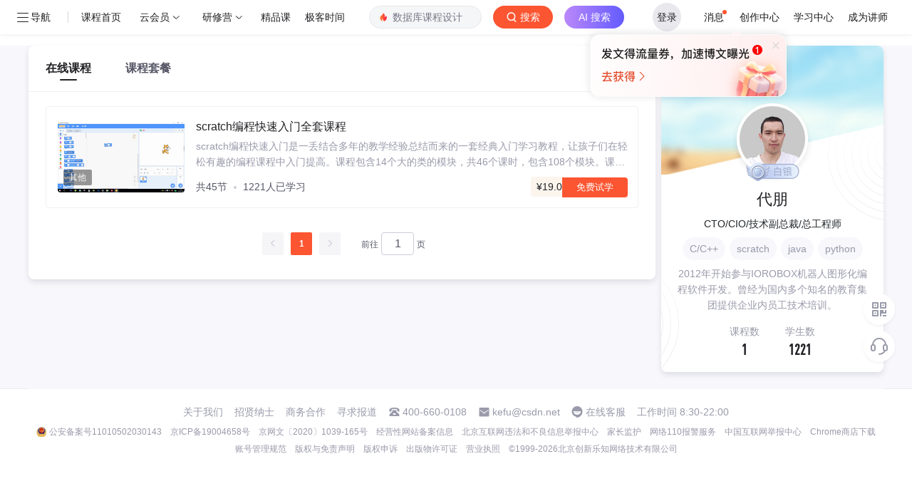

--- FILE ---
content_type: text/html; charset=utf-8
request_url: https://edu.csdn.net/lecturer/3914
body_size: 5171
content:
<!doctype html><html lang="zh" data-server-rendered="true"><head><title>代朋讲师的C/C++在线课程培训-CSDN程序员研修院</title> <meta name="keywords" content="代朋讲师"> <meta name="description" content="2012年开始参与IOROBOX机器人图形化编程软件开发。曾经为国内多个知名的教育集团提供企业内员工技术培训。"> <meta http-equiv="content-type" content="text/html;charset=utf-8"> <meta name="viewport" content="initial-scale=1, maximum-scale=1, user-scalable=no, minimal-ui"> <meta name="referrer" content="always"> <!----> <!----> <!----> <!----> <!----> <!----> <!----> <link rel="shortcut icon" href="https://g.csdnimg.cn/static/logo/favicon32.ico" type="image/x-icon"> <!----> <!----> 
          <meta name="toolbar" content={"type":"0","model":"mini"} />
       
          <meta name="report" content={"spm":"1003.2128"} />
       <script src="https://g.csdnimg.cn/??lib/jquery/1.12.4/jquery.min.js,user-tooltip/2.2/user-tooltip.js,lib/qrcode/1.0.0/qrcode.min.js"></script> <!----> <script src='//g.csdnimg.cn/common/csdn-report/report.js' type='text/javascript'></script> 
         <script src="https://g.csdnimg.cn/user-ordercart/3.0.1/user-ordercart.js?ts=3.0.1"></script>
       
          <script src="https://g.csdnimg.cn/common/csdn-login-box/csdn-login-box.js"></script>
       
         <script src="https://g.csdnimg.cn/user-ordertip/3.0.2/user-ordertip.js?t=3.0.2"></script>
       <!----> <!----> <!----> <!----> <!---->  <script src="https://g.csdnimg.cn/edu-toolbar-menu/1.0.0/edu-toolbar-menu.js"></script> <!----> 
         <script src="https://g.csdnimg.cn/common/csdn-toolbar/csdn-toolbar.js"></script>
       <!----><link rel="stylesheet" href="https://csdnimg.cn/release/educms/public/css/common.7c38ae65.css"><link rel="stylesheet" href="https://csdnimg.cn/release/educms/public/css/tpl/edu-lecturer-detail/index.887b921c.css"></head> <body><!----> <div id="app"><div><div class="main"><div class="page-container page-component"><div><div class="home_wrap"><div id="floor-lec-age-main_245" data-editor="{&quot;type&quot;:&quot;floor&quot;,&quot;pageId&quot;:49,&quot;floorId&quot;:245}" floor-index="0" class="editMode"><div class="main_wrap mt16 pb16" data-v-2ad445f7><div class="main_left" data-v-2ad445f7><ul class="tabs" data-v-027c4651 data-v-2ad445f7><li class="cur" data-v-027c4651><a href="/course" data-report-query="" data-report-click="{&quot;spm&quot;:&quot;&quot;,&quot;dest&quot;:&quot;&quot;,&quot;extra&quot;:&quot;{\&quot;fId\&quot;:245,\&quot;fName\&quot;:\&quot;floor-lec-age-main\&quot;,\&quot;compName\&quot;:\&quot;lec-age-tabs\&quot;,\&quot;compDataId\&quot;:\&quot;edu-list-lecturer-profile-tabs\&quot;,\&quot;fTitle\&quot;:\&quot;\&quot;,\&quot;pageId\&quot;:49}&quot;}" data-report-view="{&quot;spm&quot;:&quot;&quot;,&quot;dest&quot;:&quot;&quot;,&quot;extra&quot;:&quot;{\&quot;fId\&quot;:245,\&quot;fName\&quot;:\&quot;floor-lec-age-main\&quot;,\&quot;compName\&quot;:\&quot;lec-age-tabs\&quot;,\&quot;compDataId\&quot;:\&quot;edu-list-lecturer-profile-tabs\&quot;,\&quot;fTitle\&quot;:\&quot;\&quot;,\&quot;pageId\&quot;:49}&quot;}" data-v-027c4651>在线课程</a></li><li data-v-027c4651><a href="/combo" data-report-query="" data-report-click="{&quot;spm&quot;:&quot;&quot;,&quot;dest&quot;:&quot;&quot;,&quot;extra&quot;:&quot;{\&quot;fId\&quot;:245,\&quot;fName\&quot;:\&quot;floor-lec-age-main\&quot;,\&quot;compName\&quot;:\&quot;lec-age-tabs\&quot;,\&quot;compDataId\&quot;:\&quot;edu-list-lecturer-profile-tabs\&quot;,\&quot;fTitle\&quot;:\&quot;\&quot;,\&quot;pageId\&quot;:49}&quot;}" data-report-view="{&quot;spm&quot;:&quot;&quot;,&quot;dest&quot;:&quot;&quot;,&quot;extra&quot;:&quot;{\&quot;fId\&quot;:245,\&quot;fName\&quot;:\&quot;floor-lec-age-main\&quot;,\&quot;compName\&quot;:\&quot;lec-age-tabs\&quot;,\&quot;compDataId\&quot;:\&quot;edu-list-lecturer-profile-tabs\&quot;,\&quot;fTitle\&quot;:\&quot;\&quot;,\&quot;pageId\&quot;:49}&quot;}" data-v-027c4651>课程套餐</a></li></ul> <div class="content" data-v-f095991e data-v-2ad445f7><ul data-v-f095991e><li data-v-7dafbb66 data-v-f095991e><a href="https://edu.csdn.net/course/detail/25762" target="_blank" data-report-query="" data-report-click="{&quot;spm&quot;:&quot;&quot;,&quot;dest&quot;:&quot;https://edu.csdn.net/course/detail/25762&quot;,&quot;extra&quot;:&quot;{\&quot;fId\&quot;:245,\&quot;fName\&quot;:\&quot;floor-lec-age-main\&quot;,\&quot;compName\&quot;:\&quot;lec-age-list\&quot;,\&quot;compDataId\&quot;:\&quot;edu-list-lecturer-profile-course\&quot;,\&quot;fTitle\&quot;:\&quot;\&quot;,\&quot;pageId\&quot;:49}&quot;}" data-report-view="{&quot;spm&quot;:&quot;&quot;,&quot;dest&quot;:&quot;https://edu.csdn.net/course/detail/25762&quot;,&quot;extra&quot;:&quot;{\&quot;fId\&quot;:245,\&quot;fName\&quot;:\&quot;floor-lec-age-main\&quot;,\&quot;compName\&quot;:\&quot;lec-age-list\&quot;,\&quot;compDataId\&quot;:\&quot;edu-list-lecturer-profile-course\&quot;,\&quot;fTitle\&quot;:\&quot;\&quot;,\&quot;pageId\&quot;:49}&quot;}" data-v-7dafbb66><div class="img_tag" data-v-7dafbb66><img src="https://img-bss.csdnimg.cn/20230209101520341.jpg" alt data-v-7dafbb66> <i data-v-7dafbb66>其他</i></div> <div class="info" data-v-7dafbb66><h6 data-v-7dafbb66>scratch编程快速入门全套课程</h6> <p data-v-7dafbb66>scratch编程快速入门是一丢结合多年的教学经验总结而来的一套经典入门学习教程，让孩子们在轻松有趣的编程课程中入门提高。课程包含14个大的类的模块，共46个课时，包含108个模块。课程采用讲练结合的方式，既可以作为“字典”用于查询知识点，也可以用于入门学习的练习。</p> <div class="btns" data-v-7dafbb66><div class="nums" data-v-7dafbb66><span data-v-7dafbb66>共45节</span> <i data-v-7dafbb66></i> <span data-v-7dafbb66>1221人已学习</span> <!----></div> <div class="opts" data-v-7dafbb66><span data-v-7dafbb66>¥19.0</span> <em href="https://edu.csdn.net/course/play/25762" target="_blank" data-v-7dafbb66>免费试学</em></div></div></div></a></li></ul></div> <div class="edu-pagination el-pagination is-background" data-v-66bf77a6 data-v-2ad445f7><button type="button" disabled="disabled" class="btn-prev"><i class="el-icon el-icon-arrow-left"></i></button><ul class="el-pager"><li class="number active">1</li><!----><!----><!----></ul><button type="button" disabled="disabled" class="btn-next"><i class="el-icon el-icon-arrow-right"></i></button><span class="el-pagination__jump">前往<div class="el-input el-pagination__editor is-in-pagination"><!----><input type="number" autocomplete="off" min="1" max="1" class="el-input__inner"><!----><!----><!----><!----></div>页</span></div></div> <div class="main_right" data-v-2ad445f7><div class="right_m overflowhidden" data-v-2ad445f7><div class="info_box vmodaltop lecturer" data-v-bda7a078 data-v-2ad445f7><div class="headbg" data-v-bda7a078></div> <div class="img" data-v-bda7a078><div class="imgbox" data-v-bda7a078><img src="https://img-bss.csdnimg.cn/201982022939503_55181.jpg?imageMogr2/auto-orient/thumbnail/150x150!/format/jpg" alt data-v-bda7a078></div></div> <div class="level tc" data-v-bda7a078><!----> <i class="icon icon_level icon_level_1" data-v-bda7a078></i></div> <div class="title tc f22 colorblack mb8" data-v-bda7a078><em data-v-bda7a078>代朋</em></div> <div class="longlong tc mb8" data-v-bda7a078>CTO/CIO/技术副总裁/总工程师</div> <ul title="C/C++,scratch,java,python" class="tags ellipsis" data-v-bda7a078><li title="C/C++" class="titem ellipsis" data-v-bda7a078>C/C++</li><li title="scratch" class="titem ellipsis" data-v-bda7a078>scratch</li><li title="java" class="titem ellipsis" data-v-bda7a078>java</li><li title="python" class="titem ellipsis" data-v-bda7a078>python</li></ul> <div class="desc tc colorgray ellipsis-3 mb16" data-v-bda7a078>
      2012年开始参与IOROBOX机器人图形化编程软件开发。曾经为国内多个知名的教育集团提供企业内员工技术培训。
    </div> <div class="line2 lecturer-nums pr tc mb16" data-v-bda7a078><span class="span_wrap pad_line" data-v-bda7a078><span data-v-bda7a078>课程数</span> <em data-v-bda7a078>1</em></span> <span class="span_wrap" data-v-bda7a078><span data-v-bda7a078>学生数</span> <em data-v-bda7a078>1221</em></span></div> <!----> <div class="el-dialog__wrapper askmodal" style="display:none;" data-v-bda7a078><div role="dialog" aria-modal="true" aria-label="提出新问题" class="el-dialog" style="margin-top:15vh;width:50%;"><div class="el-dialog__header"><span class="el-dialog__title">提出新问题</span><button type="button" aria-label="Close" class="el-dialog__headerbtn"><i class="el-dialog__close el-icon el-icon-close"></i></button></div><!----><!----></div></div></div> <!----></div> <div class="right_m coupon-content-box" style="display:none;" data-v-f59aba08 data-v-2ad445f7><div class="course_type" data-v-f59aba08><div class="text" data-v-f59aba08>优惠券</div></div> </div></div></div></div></div></div></div></div> <div>
        <script type="text/javascript" src="https://g.csdnimg.cn/common/csdn-footer/csdn-footer.js" data-isfootertrack="false" defer></script>
      </div></div></div><script> window.__INITIAL_STATE__= {"csrf":"npGJJfQU-8jJTA6GqTQkkvQyt5DLgomCZ4MM","origin":"http:\u002F\u002Fedu.csdn.net","isMobile":false,"cookie":"uuid_tt_dd=10_3163524480-1769708834545-598543;","ip":"18.219.39.192","pageData":{"page":{"pageId":49,"title":"讲师详情页-CSDN学院","keywords":"CSDN学院","description":"讲师详情页-在线课程-CSDN学院","ext":{}},"template":{"templateId":9,"templateComponentName":"edu-lecturer-detail","title":"学院-讲师详情页","floorList":[{"floorId":243,"floorComponentName":"floor-edu-course-nav","title":"学院Nav","description":"","indexOrder":2,"componentList":[{"componentName":"edu-index-nav-v2","componentDataId":"edu-index-nav-v2","componentConfigData":{}}]},{"floorId":245,"floorComponentName":"floor-lec-age-main","title":"讲师主体","description":"","indexOrder":4,"componentList":[{"componentName":"lec-age-feedback","componentDataId":"edu-list-agency-operator","componentConfigData":{}},{"componentName":"lec-age-tabs","componentDataId":"edu-list-lecturer-profile-tabs","componentConfigData":{}},{"componentName":"lec-age-tips","componentDataId":"edu-list-agency-notice","componentConfigData":{}},{"componentName":"lec-age-list","componentDataId":"edu-list-lecturer-profile-course","componentConfigData":{}},{"componentName":"lec-age-pagination","componentDataId":"edu-list-lecturer-profile-course_page","componentConfigData":{}},{"componentName":"age-card-rank","componentDataId":"edu-list-lecturer-profile-card-list","componentConfigData":{}},{"componentName":"lec-age-cardnotice","componentDataId":"edu-list-lecturer-profile-card-info","componentConfigData":{}},{"componentName":"lec-right-info","componentDataId":"edu-list-lecturer-profile-baseinfo","componentConfigData":{}}]}],"createTime":"2020-07-31T12:50:38.000+00:00","updateTime":"2020-07-31T12:51:56.000+00:00"},"data":{"edu-list-lecturer-profile-card-list":[],"edu-list-lecturer-profile-tabs":[{"itemType":"","description":"讲师详情页tab1 在线课程","title":"在线课程","url":"","images":[""],"ext":{"tag":"course"},"report_data":{"eventClick":true,"eventView":true,"data":"{\"spm\":\"\",\"dest\":\"\",\"extra\":\"{\\\"fId\\\":245,\\\"fName\\\":\\\"floor-lec-age-main\\\",\\\"compName\\\":\\\"lec-age-tabs\\\",\\\"compDataId\\\":\\\"edu-list-lecturer-profile-tabs\\\",\\\"fTitle\\\":\\\"\\\",\\\"pageId\\\":49}\"}","urlParams":""}},{"itemType":"","description":"讲师详情页tab2 课程套餐","title":"课程套餐","url":"","images":[""],"ext":{"tag":"combo"},"report_data":{"eventClick":true,"eventView":true,"data":"{\"spm\":\"\",\"dest\":\"\",\"extra\":\"{\\\"fId\\\":245,\\\"fName\\\":\\\"floor-lec-age-main\\\",\\\"compName\\\":\\\"lec-age-tabs\\\",\\\"compDataId\\\":\\\"edu-list-lecturer-profile-tabs\\\",\\\"fTitle\\\":\\\"\\\",\\\"pageId\\\":49}\"}","urlParams":""}},{"itemType":"","description":"讲师详情-班级","title":"班级","url":"","images":[""],"ext":{"tag":"class"},"report_data":{"eventClick":true,"eventView":true,"data":"{\"spm\":\"\",\"dest\":\"\",\"extra\":\"{\\\"fId\\\":245,\\\"fName\\\":\\\"floor-lec-age-main\\\",\\\"compName\\\":\\\"lec-age-tabs\\\",\\\"compDataId\\\":\\\"edu-list-lecturer-profile-tabs\\\",\\\"fTitle\\\":\\\"\\\",\\\"pageId\\\":49}\"}","urlParams":""}}],"edu-list-lecturer-profile-course_page":[{"pageSize":20,"currentPage":1,"total":1,"report_data":{"eventClick":true,"eventView":true,"data":"{\"spm\":\"\",\"dest\":\"\",\"extra\":\"{\\\"fId\\\":245,\\\"fName\\\":\\\"floor-lec-age-main\\\",\\\"compName\\\":\\\"lec-age-pagination\\\",\\\"compDataId\\\":\\\"edu-list-lecturer-profile-course_page\\\",\\\"fTitle\\\":\\\"\\\",\\\"pageId\\\":49}\"}","urlParams":""}}],"edu-index-nav-v2":[{"itemType":"left","description":"edu-bar","title":"程序员研修院","url":"https:\u002F\u002Fedu.csdn.net\u002F","images":[""],"ext":{},"report_data":{"eventClick":true,"eventView":true,"data":"{\"spm\":\"\",\"dest\":\"https:\u002F\u002Fedu.csdn.net\u002F\",\"extra\":\"{\\\"fId\\\":243,\\\"fName\\\":\\\"floor-edu-course-nav\\\",\\\"compName\\\":\\\"edu-index-nav-v2\\\",\\\"compDataId\\\":\\\"edu-index-nav-v2\\\",\\\"fTitle\\\":\\\"\\\",\\\"pageId\\\":49}\"}","urlParams":""}},{"itemType":"left","description":"选课程-地址","title":"选课程","url":"https:\u002F\u002Fedu.csdn.net\u002Fcourse","images":[""],"ext":{},"report_data":{"eventClick":true,"eventView":true,"data":"{\"spm\":\"\",\"dest\":\"https:\u002F\u002Fedu.csdn.net\u002Fcourse\",\"extra\":\"{\\\"fId\\\":243,\\\"fName\\\":\\\"floor-edu-course-nav\\\",\\\"compName\\\":\\\"edu-index-nav-v2\\\",\\\"compDataId\\\":\\\"edu-index-nav-v2\\\",\\\"fTitle\\\":\\\"\\\",\\\"pageId\\\":49}\"}","urlParams":""}},{"itemType":"left","description":"跟我练-地址","title":"跟我练","url":"https:\u002F\u002Fedu.csdn.net\u002Fcourse\u002F5-0-0-0-1.html","images":[""],"ext":{},"report_data":{"eventClick":true,"eventView":true,"data":"{\"spm\":\"\",\"dest\":\"https:\u002F\u002Fedu.csdn.net\u002Fcourse\u002F5-0-0-0-1.html\",\"extra\":\"{\\\"fId\\\":243,\\\"fName\\\":\\\"floor-edu-course-nav\\\",\\\"compName\\\":\\\"edu-index-nav-v2\\\",\\\"compDataId\\\":\\\"edu-index-nav-v2\\\",\\\"fTitle\\\":\\\"\\\",\\\"pageId\\\":49}\"}","urlParams":""}},{"itemType":"left","description":"电子书-地址","title":"电子书","url":"https:\u002F\u002Fedu.csdn.net\u002Fcourse\u002F8-0-0-0-1.html","images":[""],"ext":{},"report_data":{"eventClick":true,"eventView":true,"data":"{\"spm\":\"\",\"dest\":\"https:\u002F\u002Fedu.csdn.net\u002Fcourse\u002F8-0-0-0-1.html\",\"extra\":\"{\\\"fId\\\":243,\\\"fName\\\":\\\"floor-edu-course-nav\\\",\\\"compName\\\":\\\"edu-index-nav-v2\\\",\\\"compDataId\\\":\\\"edu-index-nav-v2\\\",\\\"fTitle\\\":\\\"\\\",\\\"pageId\\\":49}\"}","urlParams":""}},{"itemType":"left","description":"edu-bar","title":"讲师","url":"https:\u002F\u002Fedu.csdn.net\u002Flecturer","images":[""],"ext":{},"report_data":{"eventClick":true,"eventView":true,"data":"{\"spm\":\"\",\"dest\":\"https:\u002F\u002Fedu.csdn.net\u002Flecturer\",\"extra\":\"{\\\"fId\\\":243,\\\"fName\\\":\\\"floor-edu-course-nav\\\",\\\"compName\\\":\\\"edu-index-nav-v2\\\",\\\"compDataId\\\":\\\"edu-index-nav-v2\\\",\\\"fTitle\\\":\\\"\\\",\\\"pageId\\\":49}\"}","urlParams":""}},{"itemType":"right","description":"edu-bar","title":"我的学习","url":"https:\u002F\u002Fedu.csdn.net\u002F","images":["https:\u002F\u002Fimg-home.csdnimg.cn\u002Fimages\u002F20200815040355.png"],"ext":{"report_spm":"1002.2000.3001.4260"},"report_data":{"eventClick":true,"eventView":true,"data":"{\"spm\":\"1002.2000.3001.4260\",\"dest\":\"https:\u002F\u002Fedu.csdn.net\u002F\",\"extra\":\"{\\\"fId\\\":243,\\\"fName\\\":\\\"floor-edu-course-nav\\\",\\\"compName\\\":\\\"edu-index-nav-v2\\\",\\\"compDataId\\\":\\\"edu-index-nav-v2\\\",\\\"fTitle\\\":\\\"\\\",\\\"pageId\\\":49}\"}","urlParams":"spm=1002.2000.3001.4260"}},{"itemType":"right","description":"edu-bar","title":"讲师平台","url":"https:\u002F\u002Fmp-edu.csdn.net","images":["https:\u002F\u002Fimg-home.csdnimg.cn\u002Fimages\u002F20200815040406.png"],"ext":{"report_spm":"1002.2000.3001.4261"},"report_data":{"eventClick":true,"eventView":true,"data":"{\"spm\":\"1002.2000.3001.4261\",\"dest\":\"https:\u002F\u002Fmp-edu.csdn.net\",\"extra\":\"{\\\"fId\\\":243,\\\"fName\\\":\\\"floor-edu-course-nav\\\",\\\"compName\\\":\\\"edu-index-nav-v2\\\",\\\"compDataId\\\":\\\"edu-index-nav-v2\\\",\\\"fTitle\\\":\\\"\\\",\\\"pageId\\\":49}\"}","urlParams":"spm=1002.2000.3001.4261"}},{"itemType":"left","description":"学习会员-入口","title":"学习会员","url":"https:\u002F\u002Fedu.csdn.net\u002Fstudyvip?utm_source=studyvip_course_toolbar","images":[""],"ext":{},"report_data":{"eventClick":true,"eventView":true,"data":"{\"spm\":\"\",\"dest\":\"https:\u002F\u002Fedu.csdn.net\u002Fstudyvip?utm_source=studyvip_course_toolbar\",\"extra\":\"{\\\"fId\\\":243,\\\"fName\\\":\\\"floor-edu-course-nav\\\",\\\"compName\\\":\\\"edu-index-nav-v2\\\",\\\"compDataId\\\":\\\"edu-index-nav-v2\\\",\\\"fTitle\\\":\\\"\\\",\\\"pageId\\\":49}\"}","urlParams":""}}],"edu-list-lecturer-profile-course":[{"description":"scratch编程快速入门是一丢结合多年的教学经验总结而来的一套经典入门学习教程，让孩子们在轻松有趣的编程课程中入门提高。课程包含14个大的类的模块，共46个课时，包含108个模块。课程采用讲练结合的方式，既可以作为“字典”用于查询知识点，也可以用于入门学习的练习。","title":"scratch编程快速入门全套课程","url":"https:\u002F\u002Fedu.csdn.net\u002Fcourse\u002Fdetail\u002F25762","images":["https:\u002F\u002Fimg-bss.csdnimg.cn\u002F20230209101520341.jpg"],"ext":{"courseType":0,"price":"19.0","lesson":45,"linkUrl":"https:\u002F\u002Fedu.csdn.net\u002Fcourse\u002Fplay\u002F25762","cateName":"其他","courseId":25762,"views":1221},"report_data":{"eventClick":true,"eventView":true,"data":"{\"spm\":\"\",\"dest\":\"https:\u002F\u002Fedu.csdn.net\u002Fcourse\u002Fdetail\u002F25762\",\"extra\":\"{\\\"fId\\\":245,\\\"fName\\\":\\\"floor-lec-age-main\\\",\\\"compName\\\":\\\"lec-age-list\\\",\\\"compDataId\\\":\\\"edu-list-lecturer-profile-course\\\",\\\"fTitle\\\":\\\"\\\",\\\"pageId\\\":49}\"}","urlParams":""}}],"edu-list-lecturer-profile-baseinfo":[{"description":"2012年开始参与IOROBOX机器人图形化编程软件开发。曾经为国内多个知名的教育集团提供企业内员工技术培训。","title":"代朋","images":["https:\u002F\u002Fimg-bss.csdnimg.cn\u002F201982022939503_55181.jpg?imageMogr2\u002Fauto-orient\u002Fthumbnail\u002F150x150!\u002Fformat\u002Fjpg"],"ext":{"entryTime":0,"lecturerNckname":"SCRATCH编程","courseNum":1,"blogUrl":"http:\u002F\u002Fblog.csdn.net\u002Fu012600088","lecturerUsername":"u012600088","questionNums":0,"students":1221,"agencyId":0,"position":"CTO\u002FCIO\u002F技术副总裁\u002F总工程师","lecturerGrade":1,"tags":["C\u002FC++","scratch","java","python"],"topicNums":0},"report_data":{"eventClick":true,"eventView":true,"data":"{\"spm\":\"\",\"dest\":\"\",\"extra\":\"{\\\"fId\\\":245,\\\"fName\\\":\\\"floor-lec-age-main\\\",\\\"compName\\\":\\\"lec-right-info\\\",\\\"compDataId\\\":\\\"edu-list-lecturer-profile-baseinfo\\\",\\\"fTitle\\\":\\\"\\\",\\\"pageId\\\":49}\"}","urlParams":""}}],"edu-list-agency-operator":[{"itemType":"","description":"机构、讲师详情页-意见反馈","title":"意见反馈","url":"https:\u002F\u002Fmarketing.csdn.net\u002Fquestions\u002FQ2006121440464262601","images":[""],"ext":{},"report_data":{"eventClick":true,"eventView":true,"data":"{\"spm\":\"\",\"dest\":\"https:\u002F\u002Fmarketing.csdn.net\u002Fquestions\u002FQ2006121440464262601\",\"extra\":\"{\\\"fId\\\":245,\\\"fName\\\":\\\"floor-lec-age-main\\\",\\\"compName\\\":\\\"lec-age-feedback\\\",\\\"compDataId\\\":\\\"edu-list-agency-operator\\\",\\\"fTitle\\\":\\\"\\\",\\\"pageId\\\":49}\"}","urlParams":""}}]}},"CFG":{"ALIPLAYER_VERSION":"v4","ALIPLAYER_H5_VERSION":"mobile_v1","ENV":"prod","ROOT_URL":"https:\u002F\u002Fcms-edu.csdn.net\u002F","EDU_URL":"https:\u002F\u002Fedu.csdn.net\u002F","EDU_DIRECT_URL":"http:\u002F\u002Fedu-academy-web.internal.csdn.net\u002F","EDU_LC_URL":"https:\u002F\u002Fedu.csdn.net\u002F","VUE_APP_API_URL_SERVER":"http:\u002F\u002Fcms-edu-api.csdn.net\u002F","VUE_EDU_API_URL_SERVER":"http:\u002F\u002Fedu-core-api.csdn.net\u002F","VUE_EDU_HOME_API_URL_SERVER":"http:\u002F\u002Fedu-api.internal.csdn.net\u002F","VUE_EDU_API_URL":"https:\u002F\u002Fedu-core-api.csdn.net\u002F","CDN_URL":"https:\u002F\u002Fcsdnimg.cn\u002Frelease\u002Feducms","VUE_APP_API_URL":"https:\u002F\u002Fcms-edu-api.csdn.net\u002F","VIP_URL":"https:\u002F\u002Fmall.csdn.net\u002Fvip","FEEDBACK_URL":"https:\u002F\u002Fmarketing.csdn.net\u002Fquestions\u002FQ2006121440464262601","EDU_APP_API_URL":"https:\u002F\u002Fedu-core-api.csdn.net\u002F","EDU_APP_BIWEN_API_URL":"https:\u002F\u002Fbiwen.csdn.net\u002F","EDU_APP_API_URL_PRE":"https:\u002F\u002Fedu-core-api.csdn.net\u002F","LOGIN_URL":"https:\u002F\u002Fpassport.csdn.net\u002Faccount\u002Flogin","CART_JSONP_URL":"https:\u002F\u002Fg.csdnimg.cn\u002Fuser-ordercart\u002F3.0.1\u002Fuser-ordercart.js","CART_JSONP_301_URL":"https:\u002F\u002Fg.csdnimg.cn\u002Fuser-ordercart\u002F3.0.1\u002Fuser-ordercart.js","EDU_OLD_APP_API_URL":"https:\u002F\u002Fedu.csdn.net\u002F","VUE_Mall_API_URL":"https:\u002F\u002Fmall.csdn.net\u002F","MYORDER_DETAIL_URL":"https:\u002F\u002Forder.csdn.net\u002Fmyorder\u002Fdetail","VIDEO_TIME_REPORT":"https:\u002F\u002Fedu.csdn.net\u002Fv1\u002Freport","VIDEO_TIME_REPORT2":"https:\u002F\u002Fedu.csdn.net\u002Fv2\u002Freport","LESSON_APP_API_URL":"https:\u002F\u002Fbizapi.csdn.net\u002Fedu-academy-web\u002Fv1\u002F","LESSON_APP_API_URL_SERVER":"http:\u002F\u002Fedu-academy-web.internal.csdn.net\u002Fv1\u002F","BOOK_API_URL":"https:\u002F\u002Fbizapi.csdn.net\u002Fbook\u002Fv1\u002F","BOOK_READER_URL":"https:\u002F\u002Fbook.csdn.net\u002Freader","BOOK_URL":"https:\u002F\u002Fbook.csdn.net\u002F","VUE_APP_COMMUNITY_ASK_API_URL":"https:\u002F\u002Fmp-ask.csdn.net\u002F","SENTRY_URL":"https:\u002F\u002Fc4f30d9fce5d467da4f29b0957eb32ac@sentry.csdn.net\u002F22","LESSON_UPLOAD_API_URL":"https:\u002F\u002Fedu.csdn.net\u002Fv2\u002FlearnReport","Live_API_URL":"https:\u002F\u002Flive.csdn.net\u002Froom-iframe\u002F","APPKEY":"203866374","APPSECRET":"Et9j9OntJ0zNRQvFxZoL4N9Y2uPDsoe4","BOOK_API_APPKEY":"203881690","BOOK_API_APPSECRET":"MF2u3YCpPj2mK3PxlfDmYad4SvPUQjBP","VUE_APP_API_DOWNLOAD":"https:\u002F\u002Fdownload.csdn.net\u002F","SPECIAL_COURSE_ID":[27685,28807,30562,30717,30718,30719,30720,32064],"EDU_DOWNLOAD_URL":"https:\u002F\u002Fedu.csdn.net\u002F","EDU_APP_API_URL_SERVER":"http:\u002F\u002Fedu-core-api.csdn.net\u002F","EDU_EDULC_URL":"https:\u002F\u002Fedu.csdn.net\u002F","MALL_APP_API_URL":"https:\u002F\u002Fbizapi.csdn.net\u002Fmall\u002Fmp\u002Fmallorder\u002F","EDU_TOOLBAR_URL":"https:\u002F\u002Fedu-core-api.csdn.net\u002Facademy-pc\u002F","SKILLTREE":"http:\u002F\u002Fcsdn-skilltree-api.internal.csdn.net\u002F"},"queries":{"pageId":[],"domain":["edu.csdn.net\u002Flecturer\u002Fdetail\u002Fcourse"],"id":["3914"],"tab":["course"],"page":["1"],"pageSize":["20"]},"basePath":"edu.csdn.net\u002Flecturer\u002F3914","customToolbar":[],"toolbarMenusConfig":[],"hasCreated":false,"extra":[],"active":0,"navBarFixed":false};</script><script type="text/javascript" src="https://csdnimg.cn/release/educms/public/js/runtime.f149534f.js"></script><script type="text/javascript" src="https://csdnimg.cn/release/educms/public/js/chunk/common.94b7d573.js"></script><script type="text/javascript" src="https://csdnimg.cn/release/educms/public/js/chunk/tpl/edu-lecturer-detail/index.e017846a.js"></script></body> <!----> <!----> <!----> <!----> <!----> <!----> <!----> <!----> <!----> <!----> <!----> 
         <script src="https://g.csdnimg.cn/side-toolbar/3.0/side-toolbar.js" ></script>
       <!----> <!----> <!----> <!----> <!----> <!----> <!----></html>